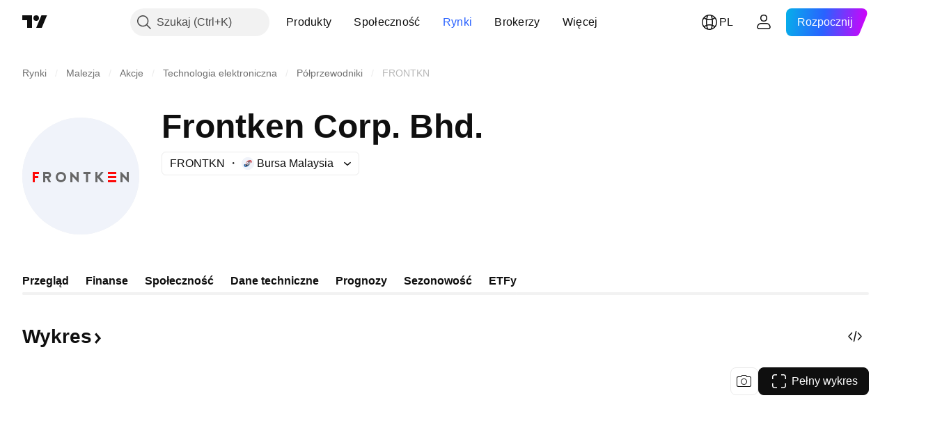

--- FILE ---
content_type: image/svg+xml
request_url: https://s3-symbol-logo.tradingview.com/frontken--big.svg
body_size: 510
content:
<!-- by TradingView --><svg xmlns="http://www.w3.org/2000/svg" width="56" height="56"><path fill="#F0F3FA" d="M0 0h56v56H0z"/><path d="M5 26.13c0-.07.06-.13.13-.13h2.74c.08 0 .13.06.13.13v.74c0 .07-.06.13-.13.13H6v1h1.55c.07 0 .13.07.13.14v.72c0 .08-.05.14-.13.14H6v1.86c0 .08-.05.14-.13.14h-.74c-.08 0-.13-.05-.13-.14v-4.73z" fill="#FE0808"/><path d="M10 26.13c0-.04.01-.07.04-.09a.14.14 0 01.1-.04h2.1c.86 0 1.54.7 1.54 1.55 0 .67-.44 1.2-1.05 1.43l.97 1.81c.05.1 0 .21-.12.21h-.85a.13.13 0 01-.1-.06l-1-1.94H11v1.86c0 .08-.05.14-.13.14h-.73c-.04 0-.07-.01-.1-.04-.02-.02-.03-.06-.03-.1v-4.73H10zM12.24 28c.31 0 .53-.2.53-.5s-.22-.5-.53-.5H11v1h1.24zM23 26.13c0-.07.05-.13.13-.13.12 0 .18.02.26.1L26 28.8v-2.67c0-.07.04-.13.12-.13h.75c.08 0 .13.07.13.13v4.75c0 .11-.1.12-.19.12a.25.25 0 01-.17-.07L24 28.2v2.65c0 .08-.04.14-.12.14h-.74c-.07 0-.13-.06-.13-.14L23 26.13zm24 0c0-.07.05-.13.13-.13.12 0 .18.02.26.1L50 28.8v-2.67c0-.07.04-.13.12-.13h.76c.07 0 .12.07.12.13v4.75c0 .11-.1.12-.19.12a.25.25 0 01-.17-.07L48 28.2v2.65c0 .08-.04.14-.12.14h-.74c-.07 0-.13-.06-.13-.14L47 26.13zM30.48 27h-1.06a.14.14 0 01-.14-.13v-.74c0-.03.01-.07.04-.09a.14.14 0 01.1-.04h3.13c.03 0 .07.01.1.04.02.03.03.06.03.1v.73c0 .07-.06.13-.13.13h-1.06v3.86c0 .08-.06.14-.13.14h-.74c-.08 0-.14-.05-.14-.14V27zm4.52-.82a.2.2 0 01.05-.13.15.15 0 01.12-.05h.67c.09 0 .16.08.16.18v1.9l1.75-2c.02-.04.08-.08.13-.08h.82c.13 0 .19.16.12.26l-1.8 2.12 1.95 2.34c.08.1 0 .28-.13.28h-.85c-.04 0-.11-.05-.13-.06L36 28.73v2.1c0 .1-.07.17-.16.17h-.67a.15.15 0 01-.12-.05.2.2 0 01-.04-.13v-4.64H35z" fill="#676767"/><path d="M45 26h-4v1h4v-1zm0 2h-4v1h4v-1zm0 2h-4v1h4v-1z" fill="#FE0808"/><path fill-rule="evenodd" d="M18.5 30a1.5 1.5 0 100-3 1.5 1.5 0 000 3zm0 1a2.5 2.5 0 100-5 2.5 2.5 0 000 5z" fill="#676767"/></svg>

--- FILE ---
content_type: image/svg+xml
request_url: https://s3-symbol-logo.tradingview.com/kenanga-klci-daily.svg
body_size: 160
content:
<!-- by TradingView --><svg width="18" height="18" viewBox="0 0 18 18" xmlns="http://www.w3.org/2000/svg"><path fill="#F0F3FA" d="M0 0h18v18H0z"/><path d="M10.29 7.27C10.29 6.54 9.8 6 9 6c-.67 0-1.3.36-1.3 1.27 0 .68.57 1.2 1.3 1.2.73 0 1.28-.48 1.28-1.2ZM9 14c-1.71 0-2.99-1.11-3-2.69 0-.29.42-.98.66-1.31.4.2.9.21 1.34.36.01 0-.5.46-.5.91.01.93.72 1.37 1.51 1.37.81 0 1.5-.43 1.49-1.37-.01-1-.7-1.35-1.49-1.44-1.25-.14-2.7-.9-2.7-2.45C6.3 5.82 7.64 5 8.9 5c.66 0 1.38-.15 1.38-1H12c0 .68-.35 1.4-.86 1.82.52.26.57 1 .56 1.56A2.19 2.19 0 0 1 11 9c.7.52 1.03 1.33 1 2.27C12 13.1 10.7 14 9 14Z" fill="#C62C3B"/></svg>